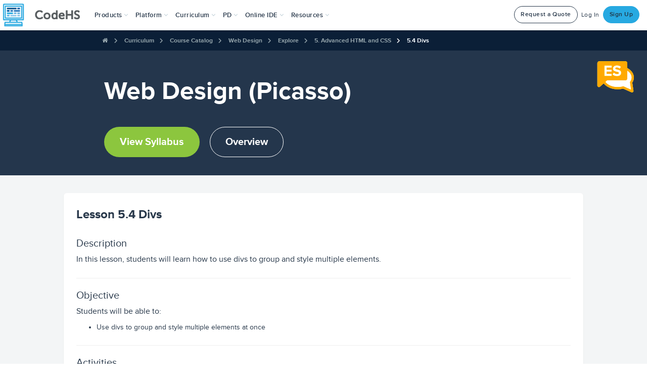

--- FILE ---
content_type: application/javascript
request_url: https://prism.app-us1.com/?a=226734623&u=https%3A%2F%2Fcodehs.com%2Fcourse%2F17663%2Fexplore%2Fmodule%2F24193%2Flesson%2F6870189%3Flang%3Den
body_size: 123
content:
window.visitorGlobalObject=window.visitorGlobalObject||window.prismGlobalObject;window.visitorGlobalObject.setVisitorId('3e9d863b-e189-4b61-81a8-db84e862c66c', '226734623');window.visitorGlobalObject.setWhitelistedServices('tracking', '226734623');